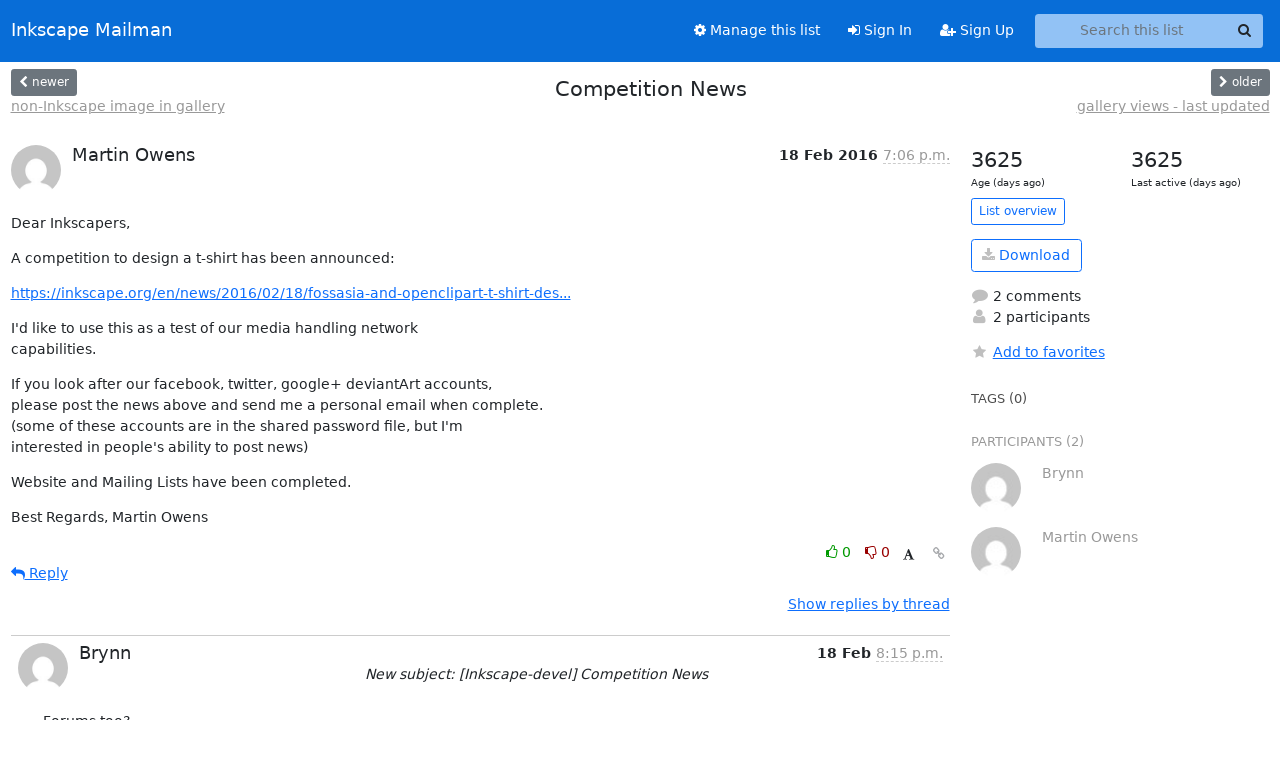

--- FILE ---
content_type: text/html; charset=utf-8
request_url: https://lists.inkscape.org/hyperkitty/list/inkscape-docs@lists.inkscape.org/thread/DDA3EX3NUYIKZIVAN6VTIWIZH6D76LQW/?sort=date
body_size: 29078
content:





<!DOCTYPE HTML>
<html>
    <head>
        <meta http-equiv="Content-Type" content="text/html; charset=UTF-8" />
        <meta name="viewport" content="width=device-width, initial-scale=1.0" />
        <meta name="ROBOTS" content="INDEX, FOLLOW" />
        <title>
Competition News - Inkscape Docs - Inkscape Mailman
</title>
        <meta name="author" content="" />
        <meta name="dc.language" content="en" />
        <link rel="shortcut icon" href="/static/hyperkitty/img/favicon.ico" />
        <link rel="stylesheet" href="/static/hyperkitty/libs/jquery/smoothness/jquery-ui-1.13.1.min.css" type="text/css" media="all" />
        <link rel="stylesheet" href="/static/hyperkitty/libs/fonts/font-awesome/css/font-awesome.min.css" type="text/css" media="all" />
        <link rel="stylesheet" href="/static/hyperkitty/libs/fonts/icomoon/icomoon.css" type="text/css" media="all"><link rel="stylesheet" href="/static/hyperkitty/libs/fonts/droid/droid.css" type="text/css" media="all"><link rel="stylesheet" href="/static/django-mailman3/css/main.css"><link rel="stylesheet" href="/static/CACHE/css/hyperkitty.22959302bc12.css" type="text/css" media="all">
         
        
        

    </head>

    <body>

    


    <nav class="navbar sticky-top navbar-expand-md mb-2" id="navbar-main">
        <div class="container-xxl">
            <div class="navbar-header"> <!--part of navbar that's always present-->
                <button type="button" class="navbar-toggler collapsed" data-bs-toggle="collapse" data-bs-target=".navbar-collapse">
                    <span class="fa fa-bars"></span>
                </button>
                <a class="navbar-brand" href="/hyperkitty/">Inkscape Mailman</a>

            </div> <!-- /navbar-header -->
            <div class="d-flex">
                <div class="auth dropdown d-md-none">
                        
                </div>
                
                <a  href="/accounts/login/?next=/hyperkitty/list/inkscape-docs%40lists.inkscape.org/thread/DDA3EX3NUYIKZIVAN6VTIWIZH6D76LQW/" class="nav-link d-md-none">
                    <span class="fa fa-sign-in"></span>
                    Sign In
                </a>
                <a  href="/accounts/signup/?next=/hyperkitty/list/inkscape-docs%40lists.inkscape.org/thread/DDA3EX3NUYIKZIVAN6VTIWIZH6D76LQW/" class="nav-link d-md-none">
                    <span class="fa fa-user-plus"></span>
                    Sign Up
                </a>
                
            </div>
            <div class="navbar-collapse collapse justify-content-end"> <!--part of navbar that's collapsed on small screens-->
                <!-- show dropdown for smaller viewports b/c login name/email may be too long -->
                <!-- only show this extra button/dropdown if we're in small screen sizes -->
            
                
                <a href="/postorius/lists/inkscape-docs.lists.inkscape.org/" class="nav-link">
                    <span class="fa fa-cog"></span>
                    Manage this list
                </a>
                
            
            
            <a  href="/accounts/login/?next=/hyperkitty/list/inkscape-docs%40lists.inkscape.org/thread/DDA3EX3NUYIKZIVAN6VTIWIZH6D76LQW/" class="nav-link d-none d-md-block">
                <span class="fa fa-sign-in"></span>
                Sign In
            </a>
            <a  href="/accounts/signup/?next=/hyperkitty/list/inkscape-docs%40lists.inkscape.org/thread/DDA3EX3NUYIKZIVAN6VTIWIZH6D76LQW/" class="nav-link d-none d-md-block">
                <span class="fa fa-user-plus"></span>
                Sign Up
            </a>
            
                <form name="search" method="get" action="/hyperkitty/search" class="navbar-form navbar-right my-2 my-lg-2 ms-2 me-2" role="search">
                    <input type="hidden" name="mlist" value="inkscape-docs@lists.inkscape.org" />
                    <div class="input-group">
                    <input name="q" type="text" class="form-control rounded-4 search"
                            
                                placeholder="Search this list"
                                aria-label="Search this list"
                            
                            
                            />
                    <button class="btn search-button" aria-label="Search"><span class="fa fa-search"></span></button>
                    </div>
                </form>
                <!-- larger viewports -->
                <ul class="nav navbar-nav auth d-none d-md-flex">
                    
                </ul>
            </div> <!--/navbar-collapse -->
        </div><!-- /container for navbar -->
    </nav>

    

     <div class="modal fade" tabindex="-1" role="dialog" id="keyboard-shortcuts">
       <div class="modal-dialog" role="document">
         <div class="modal-content">
           <div class="modal-header">
             <button type="button" class="close" data-dismiss="modal" aria-label="Close"><span aria-hidden="true">&times;</span></button>
             <h4 class="modal-title">Keyboard Shortcuts</h4>
           </div>
           <div class="modal-body">
             <h3>Thread View</h3>
             <ul>
               <li><code>j</code>: Next unread message </li>
               <li><code>k</code>: Previous unread message </li>
               <li><code>j a</code>: Jump to all threads
               <li><code>j l</code>: Jump to MailingList overview
             </ul>
           </div>
         </div><!-- /.modal-content -->
       </div><!-- /.modal-dialog -->
     </div><!-- /.modal -->

     <div class="container-xxl" role="main">
        

<div class="row view-thread d-flex">

        <!-- thread header: navigation (older/newer), thread title -->
        <div class="thread-header">
          <div class="d-flex">
            
            <div>
                
                <a id="next-thread" class="btn btn-secondary btn-sm "
                        title="non-Inkscape image in gallery"
                        href="/hyperkitty/list/inkscape-docs@lists.inkscape.org/thread/SSRMTFLMR44MZ2PKBTAM6NRBYFUF2725/">
                    <span class="fa fa-chevron-left"></span>
                    <span class="d-none d-md-inline">newer</span>
                </a>
                <br />
                <a href="/hyperkitty/list/inkscape-docs@lists.inkscape.org/thread/SSRMTFLMR44MZ2PKBTAM6NRBYFUF2725/"
                title="non-Inkscape image in gallery" class="thread-titles d-none d-md-block">
                    non-Inkscape image in gallery
                </a>
               
            </div>
            <div class="flex-grow-1">
                <h3>Competition News</h3>
            </div>
            <div class="right">
                <a id="prev-thread" class="btn btn-secondary btn-sm "
                    
                    title="gallery views - last updated"
                    href="/hyperkitty/list/inkscape-docs@lists.inkscape.org/thread/GTNUKR3OTFDTCD4DQCPG7KAFGC4K6H3T/"
                    >
                    <span class="fa fa-chevron-right"></span>
                    <span class="d-none d-md-inline">older</span>
                </a><br />
                
                <a href="/hyperkitty/list/inkscape-docs@lists.inkscape.org/thread/GTNUKR3OTFDTCD4DQCPG7KAFGC4K6H3T/"
                    title="gallery views - last updated" class="thread-titles d-none d-md-block">
                    gallery views - last updated
                </a>
                
            </div>
          </div>
         
         </div>
        </div> <!-- /thread-header -->

        <div class="row">
            <div class="col-sm-12 col-md-9">
                <!-- main section, the email thread -->
                <div id="thread-content">

                    <!-- Start first email -->
                    





<div class="email email-first">

    <div id="DDA3EX3NUYIKZIVAN6VTIWIZH6D76LQW" class="email-header">
        <div class="gravatar-wrapper">
            <div class="gravatar circle">
                <img class="gravatar" src="https://secure.gravatar.com/avatar/516640127f084752aaf5f23c7119f1be.jpg?s=120&amp;d=mm&amp;r=g" width="120" height="120" alt="" />
            </div>
            <div class="email-author">
                <h2 class="name">
                    
                       Martin Owens
                    
                </h2>
            </div>
        </div>
        <div class="email-date right">
            
            
            <span class="date d-none d-sm-inline">
                18 Feb
                
                    2016
                
            </span>
            <span class="date d-sm-none">
                18 Feb
                
                '16
                
            </span>
            
            <div class="time">
                <span title="Sender's time: Feb. 18, 2016, 2:06 p.m.">7:06 p.m.</span>
            </div>

        </div>
        
    </div> <!-- /email-header: gravatar, author-info, date, peramlink, changed_subject -->
    <div class="email-body ">
      <p>Dear Inkscapers,</p>
<p>A competition to design a t-shirt has been announced:</p>
<p><a target="_blank" href="https://inkscape.org/en/news/2016/02/18/fossasia-and-openclipart-t-shirt-design-contest/?no_cache">https://inkscape.org/en/news/2016/02/18/fossasia-and-openclipart-t-shirt-des...</a></p>
<p>I'd like to use this as a test of our media handling network
capabilities.</p>
<p>If you look after our facebook, twitter, google+ deviantArt accounts,
please post the news above and send me a personal email when complete.
(some of these accounts are in the shared password file, but I'm
interested in people's ability to post news)</p>
<p>Website and Mailing Lists have been completed.</p>
<p>Best Regards, Martin Owens</p>

    </div>

    

    <div class="email-info">
      <div class="likeform-wrapper right">
        <div class="messagelink pull-right">
          <button class="toggle-font btn btn-sm"
                title="Display in fixed font"
                data-bs-toggle="tooltip" data-placement="bottom">
                <i class="fa fa-font"></i>
          </button>
          <a href="/hyperkitty/list/inkscape-docs@lists.inkscape.org/message/DDA3EX3NUYIKZIVAN6VTIWIZH6D76LQW/"
             title="Permalink for this message"
             data-bs-toggle="tooltip" data-placement="bottom"><i class="fa fa-link"></i></a>
        </div>
        

    <form method="post" class="likeform"
          action="/hyperkitty/list/inkscape-docs@lists.inkscape.org/message/DDA3EX3NUYIKZIVAN6VTIWIZH6D76LQW/vote">
    <input type="hidden" name="csrfmiddlewaretoken" value="3ns02YvmRu1pjt2YiELzoP6ZGVIUHvr26La5oURA6BCR4TvZhzgJkJzVAZvrrNcd">
    
		
			<a class="youlike vote  disabled" title="You must be logged-in to vote."
			href="#like" data-vote="1" aria-label="Like thread">
					<i class="fa fa-thumbs-o-up"></i> 0
			</a>
			<a class="youdislike vote disabled" title="You must be logged-in to vote."
			href="#dislike" data-vote="-1" aria-label="Dislike thread">
				<i class="fa fa-thumbs-o-down"></i> 0
			</a>
		
    

    </form>

        </div>

        <!-- Reply link -->
        
        
        <a class="reply reply-mailto" title="Sign in to reply online"
           href="mailto:inkscape-docs@lists.inkscape.org?Subject=Re%3A%20%5BInkscape-docs%5D%20Competition%20News&amp;In-Reply-To=&lt;1455822389.6374.8.camel%40...77...&gt;">
            <i class="fa fa-reply"></i>
            Reply
        </a>
        
        

        <!-- Attachments -->
        
        <!-- Reply form -->
        

    </div>

</div>

                    <!-- End first email -->

                    <p class="sort-mode">
                        
                        <a href="/hyperkitty/list/inkscape-docs@lists.inkscape.org/thread/DDA3EX3NUYIKZIVAN6VTIWIZH6D76LQW/?sort=thread"
                            >Show replies by thread</a>
                        
                    </p>

                    <div class="anchor-link">
                        <a id="replies"></a>
                    </div>
                    <div class="replies">
                        
                            

    
    <div class="odd ">
      <!-- Start email -->
      





<div class="email">

    <div id="LJNE4YMBCGFPY7567B6UP52XRS5EQEFS" class="email-header">
        <div class="gravatar-wrapper">
            <div class="gravatar circle">
                <img class="gravatar" src="https://secure.gravatar.com/avatar/7df319e14560201bf22144cc0599c3ef.jpg?s=120&amp;d=mm&amp;r=g" width="120" height="120" alt="" />
            </div>
            <div class="email-author">
                <h2 class="name">
                    
                       Brynn
                    
                </h2>
            </div>
        </div>
        <div class="email-date right">
            
            
            <span class="date d-none d-sm-inline">
                18 Feb
                
            </span>
            <span class="date d-sm-none">
                18 Feb
                
            </span>
            
            <div class="time">
                <span title="Sender's time: Feb. 18, 2016, 1:15 p.m.">8:15 p.m.</span>
            </div>

        </div>
        
        <div class="subject">
          New subject: [Inkscape-devel] Competition News
        </div>
        
    </div> <!-- /email-header: gravatar, author-info, date, peramlink, changed_subject -->
    <div class="email-body ">
      <p>Forums too?</p>
<p>--------------------------------------------------
From: &quot;Martin Owens&quot; &lt;doctormo@...2...&gt;
Sent: Thursday, February 18, 2016 12:06 PM
To: &quot;inkscape-devel&quot; <a target="_blank" href="mailto:inkscape-devel@lists.sourceforge.net">inkscape-devel@lists.sourceforge.net</a>; &quot;inkscape-user&quot; 
<a target="_blank" href="mailto:inkscape-user@lists.sourceforge.net">inkscape-user@lists.sourceforge.net</a>; &quot;inkscape-docs&quot; 
<a target="_blank" href="mailto:inkscape-docs@lists.sourceforge.net">inkscape-docs@lists.sourceforge.net</a>
Subject: [Inkscape-devel] Competition News</p>
<div class="quoted-switch"><a href="#">...</a></div><blockquote class="blockquote quoted-text"><p>Dear Inkscapers,</p>
<p>A competition to design a t-shirt has been announced:</p>
<p><a target="_blank" href="https://inkscape.org/en/news/2016/02/18/fossasia-and-openclipart-t-shirt-design-contest/?no_cache">https://inkscape.org/en/news/2016/02/18/fossasia-and-openclipart-t-shirt-des...</a></p>
<p>I'd like to use this as a test of our media handling network
capabilities.</p>
<p>If you look after our facebook, twitter, google+ deviantArt accounts,
please post the news above and send me a personal email when complete.
(some of these accounts are in the shared password file, but I'm
interested in people's ability to post news)</p>
<p>Website and Mailing Lists have been completed.</p>
<p>Best Regards, Martin Owens</p>
<hr />
<p>Site24x7 APM Insight: Get Deep Visibility into Application Performance
APM + Mobile APM + RUM: Monitor 3 App instances at just $35/Month
Monitor end-to-end web transactions and take corrective actions now
Troubleshoot faster and improve end-user experience. Signup Now!
<a target="_blank" href="http://pubads.g.doubleclick.net/gampad/clk?id=272487151&amp;iu=/4140">http://pubads.g.doubleclick.net/gampad/clk?id=272487151&amp;iu=/4140</a>
_______________________________________________
Inkscape-devel mailing list
Inkscape-devel@lists.sourceforge.net
<a target="_blank" href="https://lists.sourceforge.net/lists/listinfo/inkscape-devel">https://lists.sourceforge.net/lists/listinfo/inkscape-devel</a></p>
</blockquote>
    </div>

    

    <div class="email-info">
      <div class="likeform-wrapper right">
        <div class="messagelink pull-right">
          <button class="toggle-font btn btn-sm"
                title="Display in fixed font"
                data-bs-toggle="tooltip" data-placement="bottom">
                <i class="fa fa-font"></i>
          </button>
          <a href="/hyperkitty/list/inkscape-docs@lists.inkscape.org/message/LJNE4YMBCGFPY7567B6UP52XRS5EQEFS/"
             title="Permalink for this message"
             data-bs-toggle="tooltip" data-placement="bottom"><i class="fa fa-link"></i></a>
        </div>
        

    <form method="post" class="likeform"
          action="/hyperkitty/list/inkscape-docs@lists.inkscape.org/message/LJNE4YMBCGFPY7567B6UP52XRS5EQEFS/vote">
    <input type="hidden" name="csrfmiddlewaretoken" value="3ns02YvmRu1pjt2YiELzoP6ZGVIUHvr26La5oURA6BCR4TvZhzgJkJzVAZvrrNcd">
    
		
			<a class="youlike vote  disabled" title="You must be logged-in to vote."
			href="#like" data-vote="1" aria-label="Like thread">
					<i class="fa fa-thumbs-o-up"></i> 0
			</a>
			<a class="youdislike vote disabled" title="You must be logged-in to vote."
			href="#dislike" data-vote="-1" aria-label="Dislike thread">
				<i class="fa fa-thumbs-o-down"></i> 0
			</a>
		
    

    </form>

        </div>

        <!-- Reply link -->
        
        
        <a class="reply reply-mailto" title="Sign in to reply online"
           href="mailto:inkscape-docs@lists.inkscape.org?Subject=Re%3A%20%5BInkscape-docs%5D%20%5BInkscape-devel%5D%20Competition%20News&amp;In-Reply-To=&lt;439C4A4060D9439099CE34C1FE11B839%40...101...&gt;">
            <i class="fa fa-reply"></i>
            Reply
        </a>
        
        

        <!-- Attachments -->
        
        <!-- Reply form -->
        

    </div>

</div>

      <!-- End of email -->
    </div>
    
    <div class="even ">
      <!-- Start email -->
      





<div class="email">

    <div id="YVBWJNDLB6JKLYEYRQUO5I3Q76TRNPZT" class="email-header">
        <div class="gravatar-wrapper">
            <div class="gravatar circle">
                <img class="gravatar" src="https://secure.gravatar.com/avatar/7df319e14560201bf22144cc0599c3ef.jpg?s=120&amp;d=mm&amp;r=g" width="120" height="120" alt="" />
            </div>
            <div class="email-author">
                <h2 class="name">
                    
                       Brynn
                    
                </h2>
            </div>
        </div>
        <div class="email-date right">
            
            
            <div class="time">
                <span title="Sender's time: Feb. 18, 2016, 1:27 p.m.">8:27 p.m.</span>
            </div>

        </div>
        
        <div class="subject">
          New subject: [Inkscape-devel] Competition News
        </div>
        
    </div> <!-- /email-header: gravatar, author-info, date, peramlink, changed_subject -->
    <div class="email-body ">
      <p>Sorry, I'm a little unclear about</p>
<div class="quoted-switch"><a href="#">...</a></div><blockquote class="blockquote quoted-text"><p>(some of these accounts are in the shared password file, but I'm
interested in people's ability to post news)</p>
<p>Website and Mailing Lists have been completed.</p>
</blockquote><p>Are you talking about on the News pages?  I'm currently working privately 
with Maren to even find how to write a new News item.  I don't see the right 
links.</p>
<p>But for the 2nd comment -- I think you must be talking about something 
outside my understanding.</p>
<p>Thanks,
brynn</p>
<p>--------------------------------------------------
From: &quot;Martin Owens&quot; &lt;doctormo@...2...&gt;
Sent: Thursday, February 18, 2016 12:06 PM
To: &quot;inkscape-devel&quot; <a target="_blank" href="mailto:inkscape-devel@lists.sourceforge.net">inkscape-devel@lists.sourceforge.net</a>; &quot;inkscape-user&quot; 
<a target="_blank" href="mailto:inkscape-user@lists.sourceforge.net">inkscape-user@lists.sourceforge.net</a>; &quot;inkscape-docs&quot; 
<a target="_blank" href="mailto:inkscape-docs@lists.sourceforge.net">inkscape-docs@lists.sourceforge.net</a>
Subject: [Inkscape-devel] Competition News</p>
<div class="quoted-switch"><a href="#">...</a></div><blockquote class="blockquote quoted-text"><p>Dear Inkscapers,</p>
<p>A competition to design a t-shirt has been announced:</p>
<p><a target="_blank" href="https://inkscape.org/en/news/2016/02/18/fossasia-and-openclipart-t-shirt-design-contest/?no_cache">https://inkscape.org/en/news/2016/02/18/fossasia-and-openclipart-t-shirt-des...</a></p>
<p>I'd like to use this as a test of our media handling network
capabilities.</p>
<p>If you look after our facebook, twitter, google+ deviantArt accounts,
please post the news above and send me a personal email when complete.
(some of these accounts are in the shared password file, but I'm
interested in people's ability to post news)</p>
<p>Website and Mailing Lists have been completed.</p>
<p>Best Regards, Martin Owens</p>
<hr />
<p>Site24x7 APM Insight: Get Deep Visibility into Application Performance
APM + Mobile APM + RUM: Monitor 3 App instances at just $35/Month
Monitor end-to-end web transactions and take corrective actions now
Troubleshoot faster and improve end-user experience. Signup Now!
<a target="_blank" href="http://pubads.g.doubleclick.net/gampad/clk?id=272487151&amp;iu=/4140">http://pubads.g.doubleclick.net/gampad/clk?id=272487151&amp;iu=/4140</a>
_______________________________________________
Inkscape-devel mailing list
Inkscape-devel@lists.sourceforge.net
<a target="_blank" href="https://lists.sourceforge.net/lists/listinfo/inkscape-devel">https://lists.sourceforge.net/lists/listinfo/inkscape-devel</a></p>
</blockquote>
    </div>

    

    <div class="email-info">
      <div class="likeform-wrapper right">
        <div class="messagelink pull-right">
          <button class="toggle-font btn btn-sm"
                title="Display in fixed font"
                data-bs-toggle="tooltip" data-placement="bottom">
                <i class="fa fa-font"></i>
          </button>
          <a href="/hyperkitty/list/inkscape-docs@lists.inkscape.org/message/YVBWJNDLB6JKLYEYRQUO5I3Q76TRNPZT/"
             title="Permalink for this message"
             data-bs-toggle="tooltip" data-placement="bottom"><i class="fa fa-link"></i></a>
        </div>
        

    <form method="post" class="likeform"
          action="/hyperkitty/list/inkscape-docs@lists.inkscape.org/message/YVBWJNDLB6JKLYEYRQUO5I3Q76TRNPZT/vote">
    <input type="hidden" name="csrfmiddlewaretoken" value="3ns02YvmRu1pjt2YiELzoP6ZGVIUHvr26La5oURA6BCR4TvZhzgJkJzVAZvrrNcd">
    
		
			<a class="youlike vote  disabled" title="You must be logged-in to vote."
			href="#like" data-vote="1" aria-label="Like thread">
					<i class="fa fa-thumbs-o-up"></i> 0
			</a>
			<a class="youdislike vote disabled" title="You must be logged-in to vote."
			href="#dislike" data-vote="-1" aria-label="Dislike thread">
				<i class="fa fa-thumbs-o-down"></i> 0
			</a>
		
    

    </form>

        </div>

        <!-- Reply link -->
        
        
        <a class="reply reply-mailto" title="Sign in to reply online"
           href="mailto:inkscape-docs@lists.inkscape.org?Subject=Re%3A%20%5BInkscape-docs%5D%20%5BInkscape-devel%5D%20Competition%20News&amp;In-Reply-To=&lt;2D025299F12D440AB0986543FC2BC968%40...101...&gt;">
            <i class="fa fa-reply"></i>
            Reply
        </a>
        
        

        <!-- Attachments -->
        
        <!-- Reply form -->
        

    </div>

</div>

      <!-- End of email -->
    </div>
    

                        
                    </div>

                </div>
            </div>

            <div class="col-12 col-md-3">
                <div class="anchor-link">
                    <a id="stats"></a>
                </div>
                




<!-- right column -->
<section id="thread-overview-info">
    <!-- Start stats re: dates -->
    <div id="thread-date-info" class="row">
      <div class="col">
        <span class="days-num">3625</span>
        <div class="days-text">
          Age (days ago)
        </div>
      </div>
      <div class="col">
        <span class="days-num">3625</span>
        <div class="days-text">
          Last active (days ago)
        </div>
        </div>
    </div> <!-- /Stats re: dates -->

    <p>
        <a href="/hyperkitty/list/inkscape-docs@lists.inkscape.org/" class="btn btn-outline-primary btn-sm">
            List overview
        </a>
    </p>

    

    
    <a href="/hyperkitty/list/inkscape-docs@lists.inkscape.org/export/inkscape-docs@lists.inkscape.org-DDA3EX3NUYIKZIVAN6VTIWIZH6D76LQW.mbox.gz?thread=DDA3EX3NUYIKZIVAN6VTIWIZH6D76LQW" title="This thread in gzipped mbox format"
          class="btn btn-outline-primary">
        <i class="fa fa-download"></i> Download</a>
    

    <p class="thread-overview-details">
    <div>
        <i class="fa fa-fw fa-comment"></i>
        2 comments
    </div>
    <div>
        <i class="fa fa-fw fa-user"></i>
        2 participants
    </div>
    
    </p>

    <form id="fav_form" name="favorite" method="post" class="favorite"
          action="/hyperkitty/list/inkscape-docs@lists.inkscape.org/thread/DDA3EX3NUYIKZIVAN6VTIWIZH6D76LQW/favorite">
        <input type="hidden" name="csrfmiddlewaretoken" value="3ns02YvmRu1pjt2YiELzoP6ZGVIUHvr26La5oURA6BCR4TvZhzgJkJzVAZvrrNcd">
        <input type="hidden" name="action" value="add" />
        <p>
            <a href="#AddFav" class="notsaved disabled" title="You must be logged-in to have favorites.">
                <i class="fa fa-fw fa-star"></i>Add to favorites</a>
            <a href="#RmFav" class="saved">
                <i class="fa fa-fw fa-star"></i>Remove from favorites</a>
        </p>
    </form>

    

    <div id="tags">
        

        <h3 id="tag-title">tags (0) </h3>
        

    </div>
    
    
    <div id="participants">
        <h3 id="participants_title">participants (2)</h3>
        <ul class="list-unstyled">
            
            <li class="row">
                <div class="participant-gravatar col-sm-auto circle"><img class="gravatar" src="https://secure.gravatar.com/avatar/7df319e14560201bf22144cc0599c3ef.jpg?s=48&amp;d=mm&amp;r=g" width="48" height="48" alt="" /></div>
                <div class="participant-name col">Brynn</div>
            </li>
            
            <li class="row">
                <div class="participant-gravatar col-sm-auto circle"><img class="gravatar" src="https://secure.gravatar.com/avatar/516640127f084752aaf5f23c7119f1be.jpg?s=48&amp;d=mm&amp;r=g" width="48" height="48" alt="" /></div>
                <div class="participant-name col">Martin Owens</div>
            </li>
            
        </ul>
    </div>
    
</section>



            </div>

        </div>

</div>

<!-- end of content -->

    </div> <!-- /container for content -->

    <footer class="footer">
      <div class="container">
        <p class="text-muted">
            <img class="logo" alt="HyperKitty" src="/static/hyperkitty/img/logo.png" />
            Powered by <a href="http://hyperkitty.readthedocs.org">HyperKitty</a> version 1.3.8.
        </p>
      </div>
    </footer>

    <script src="/static/hyperkitty/libs/jquery/jquery-3.6.0.min.js"></script>
    <script src="/static/hyperkitty/libs/jquery/jquery-ui-1.13.1.min.js"></script>
    <script type="text/javascript" src="/static/hyperkitty/libs/bootstrap/javascripts/bootstrap.bundle.min.js"></script>
<script type="text/javascript" src="/static/hyperkitty/libs/mousetrap/mousetrap.min.js"></script>
<script type="text/javascript" src="/static/hyperkitty/libs/jquery.expander.js"></script>
<script type="text/javascript" src="/static/hyperkitty/libs/d3.v2.min.js"></script>
<script type="text/javascript" src="/static/hyperkitty/libs/jquery.hotkeys.js"></script>
<script type="text/javascript" src="/static/django-mailman3/js/main.js"></script>
<script type="text/javascript" src="/static/hyperkitty/js/hyperkitty-common.js"></script>
<script type="text/javascript" src="/static/hyperkitty/js/hyperkitty-index.js"></script>
<script type="text/javascript" src="/static/hyperkitty/js/hyperkitty-overview.js"></script>
<script type="text/javascript" src="/static/hyperkitty/js/hyperkitty-thread.js"></script>
<script type="text/javascript" src="/static/hyperkitty/js/hyperkitty-userprofile.js"></script>
    <script>
      // Add the .js-enabled class to the body so we can style the elements
      // depending on whether Javascript is enabled.
      $(document).ready(function(){
          $("body").addClass("js-enabled");
          $(".gravatar").addClass("rounded-circle");
      });
    </script>
    

<script type="text/javascript">
    $(document).ready(function() {
        //enable tooltips for thread buttons
        $("btn#next-thread").tooltip();
        $("btn#prev-thread").tooltip();

        setup_category();
        setup_tags();
        setup_favorites();
        // Hide quotes by default in the thread view
        fold_quotes("div.container-xxl");
        // Load the replies
        update_thread_replies("/hyperkitty/list/inkscape-docs@lists.inkscape.org/thread/DDA3EX3NUYIKZIVAN6VTIWIZH6D76LQW/replies?sort=date&last_view=");
        setup_unreadnavbar("#unreadnavbar");
        setup_thread_keyboard_shortcuts();
    });
</script>



    


    </body>
</html>


--- FILE ---
content_type: application/javascript
request_url: https://lists.inkscape.org/hyperkitty/list/inkscape-docs@lists.inkscape.org/thread/DDA3EX3NUYIKZIVAN6VTIWIZH6D76LQW/replies?sort=date&last_view=
body_size: 11866
content:
{"replies_html": "\n\n    \n    <div class=\"odd \">\n      <!-- Start email -->\n      \n\n\n\n\n\n<div class=\"email\">\n\n    <div id=\"LJNE4YMBCGFPY7567B6UP52XRS5EQEFS\" class=\"email-header\">\n        <div class=\"gravatar-wrapper\">\n            <div class=\"gravatar circle\">\n                <img class=\"gravatar\" src=\"https://secure.gravatar.com/avatar/7df319e14560201bf22144cc0599c3ef.jpg?s=120&amp;d=mm&amp;r=g\" width=\"120\" height=\"120\" alt=\"\" />\n            </div>\n            <div class=\"email-author\">\n                <h2 class=\"name\">\n                    \n                       Brynn\n                    \n                </h2>\n            </div>\n        </div>\n        <div class=\"email-date right\">\n            \n            \n            <span class=\"date d-none d-sm-inline\">\n                18 Feb\n                \n            </span>\n            <span class=\"date d-sm-none\">\n                18 Feb\n                \n            </span>\n            \n            <div class=\"time\">\n                <span title=\"Sender's time: Feb. 18, 2016, 1:15 p.m.\">8:15 p.m.</span>\n            </div>\n\n        </div>\n        \n        <div class=\"subject\">\n          New subject: [Inkscape-devel] Competition News\n        </div>\n        \n    </div> <!-- /email-header: gravatar, author-info, date, peramlink, changed_subject -->\n    <div class=\"email-body \">\n      <p>Forums too?</p>\n<p>--------------------------------------------------\nFrom: &quot;Martin Owens&quot; &lt;doctormo@...2...&gt;\nSent: Thursday, February 18, 2016 12:06 PM\nTo: &quot;inkscape-devel&quot; <a target=\"_blank\" href=\"mailto:inkscape-devel@lists.sourceforge.net\">inkscape-devel@lists.sourceforge.net</a>; &quot;inkscape-user&quot; \n<a target=\"_blank\" href=\"mailto:inkscape-user@lists.sourceforge.net\">inkscape-user@lists.sourceforge.net</a>; &quot;inkscape-docs&quot; \n<a target=\"_blank\" href=\"mailto:inkscape-docs@lists.sourceforge.net\">inkscape-docs@lists.sourceforge.net</a>\nSubject: [Inkscape-devel] Competition News</p>\n<div class=\"quoted-switch\"><a href=\"#\">...</a></div><blockquote class=\"blockquote quoted-text\"><p>Dear Inkscapers,</p>\n<p>A competition to design a t-shirt has been announced:</p>\n<p><a target=\"_blank\" href=\"https://inkscape.org/en/news/2016/02/18/fossasia-and-openclipart-t-shirt-design-contest/?no_cache\">https://inkscape.org/en/news/2016/02/18/fossasia-and-openclipart-t-shirt-des...</a></p>\n<p>I'd like to use this as a test of our media handling network\ncapabilities.</p>\n<p>If you look after our facebook, twitter, google+ deviantArt accounts,\nplease post the news above and send me a personal email when complete.\n(some of these accounts are in the shared password file, but I'm\ninterested in people's ability to post news)</p>\n<p>Website and Mailing Lists have been completed.</p>\n<p>Best Regards, Martin Owens</p>\n<hr />\n<p>Site24x7 APM Insight: Get Deep Visibility into Application Performance\nAPM + Mobile APM + RUM: Monitor 3 App instances at just $35/Month\nMonitor end-to-end web transactions and take corrective actions now\nTroubleshoot faster and improve end-user experience. Signup Now!\n<a target=\"_blank\" href=\"http://pubads.g.doubleclick.net/gampad/clk?id=272487151&amp;iu=/4140\">http://pubads.g.doubleclick.net/gampad/clk?id=272487151&amp;iu=/4140</a>\n_______________________________________________\nInkscape-devel mailing list\nInkscape-devel@lists.sourceforge.net\n<a target=\"_blank\" href=\"https://lists.sourceforge.net/lists/listinfo/inkscape-devel\">https://lists.sourceforge.net/lists/listinfo/inkscape-devel</a></p>\n</blockquote>\n    </div>\n\n    \n\n    <div class=\"email-info\">\n      <div class=\"likeform-wrapper right\">\n        <div class=\"messagelink pull-right\">\n          <button class=\"toggle-font btn btn-sm\"\n                title=\"Display in fixed font\"\n                data-bs-toggle=\"tooltip\" data-placement=\"bottom\">\n                <i class=\"fa fa-font\"></i>\n          </button>\n          <a href=\"/hyperkitty/list/inkscape-docs@lists.inkscape.org/message/LJNE4YMBCGFPY7567B6UP52XRS5EQEFS/\"\n             title=\"Permalink for this message\"\n             data-bs-toggle=\"tooltip\" data-placement=\"bottom\"><i class=\"fa fa-link\"></i></a>\n        </div>\n        \n\n    <form method=\"post\" class=\"likeform\"\n          action=\"/hyperkitty/list/inkscape-docs@lists.inkscape.org/message/LJNE4YMBCGFPY7567B6UP52XRS5EQEFS/vote\">\n    <input type=\"hidden\" name=\"csrfmiddlewaretoken\" value=\"8nhnJCEpAX2Wr0gUiwQyzP0i8LnMHKaBbLZs5y0DP4DocqJVhrlIvJte2Pajr2VM\">\n    \n\t\t\n\t\t\t<a class=\"youlike vote  disabled\" title=\"You must be logged-in to vote.\"\n\t\t\thref=\"#like\" data-vote=\"1\" aria-label=\"Like thread\">\n\t\t\t\t\t<i class=\"fa fa-thumbs-o-up\"></i> 0\n\t\t\t</a>\n\t\t\t<a class=\"youdislike vote disabled\" title=\"You must be logged-in to vote.\"\n\t\t\thref=\"#dislike\" data-vote=\"-1\" aria-label=\"Dislike thread\">\n\t\t\t\t<i class=\"fa fa-thumbs-o-down\"></i> 0\n\t\t\t</a>\n\t\t\n    \n\n    </form>\n\n        </div>\n\n        <!-- Reply link -->\n        \n        \n        <a class=\"reply reply-mailto\" title=\"Sign in to reply online\"\n           href=\"mailto:inkscape-docs@lists.inkscape.org?Subject=Re%3A%20%5BInkscape-docs%5D%20%5BInkscape-devel%5D%20Competition%20News&amp;In-Reply-To=&lt;439C4A4060D9439099CE34C1FE11B839%40...101...&gt;\">\n            <i class=\"fa fa-reply\"></i>\n            Reply\n        </a>\n        \n        \n\n        <!-- Attachments -->\n        \n        <!-- Reply form -->\n        \n\n    </div>\n\n</div>\n\n      <!-- End of email -->\n    </div>\n    \n    <div class=\"even \">\n      <!-- Start email -->\n      \n\n\n\n\n\n<div class=\"email\">\n\n    <div id=\"YVBWJNDLB6JKLYEYRQUO5I3Q76TRNPZT\" class=\"email-header\">\n        <div class=\"gravatar-wrapper\">\n            <div class=\"gravatar circle\">\n                <img class=\"gravatar\" src=\"https://secure.gravatar.com/avatar/7df319e14560201bf22144cc0599c3ef.jpg?s=120&amp;d=mm&amp;r=g\" width=\"120\" height=\"120\" alt=\"\" />\n            </div>\n            <div class=\"email-author\">\n                <h2 class=\"name\">\n                    \n                       Brynn\n                    \n                </h2>\n            </div>\n        </div>\n        <div class=\"email-date right\">\n            \n            \n            <div class=\"time\">\n                <span title=\"Sender's time: Feb. 18, 2016, 1:27 p.m.\">8:27 p.m.</span>\n            </div>\n\n        </div>\n        \n        <div class=\"subject\">\n          New subject: [Inkscape-devel] Competition News\n        </div>\n        \n    </div> <!-- /email-header: gravatar, author-info, date, peramlink, changed_subject -->\n    <div class=\"email-body \">\n      <p>Sorry, I'm a little unclear about</p>\n<div class=\"quoted-switch\"><a href=\"#\">...</a></div><blockquote class=\"blockquote quoted-text\"><p>(some of these accounts are in the shared password file, but I'm\ninterested in people's ability to post news)</p>\n<p>Website and Mailing Lists have been completed.</p>\n</blockquote><p>Are you talking about on the News pages?  I'm currently working privately \nwith Maren to even find how to write a new News item.  I don't see the right \nlinks.</p>\n<p>But for the 2nd comment -- I think you must be talking about something \noutside my understanding.</p>\n<p>Thanks,\nbrynn</p>\n<p>--------------------------------------------------\nFrom: &quot;Martin Owens&quot; &lt;doctormo@...2...&gt;\nSent: Thursday, February 18, 2016 12:06 PM\nTo: &quot;inkscape-devel&quot; <a target=\"_blank\" href=\"mailto:inkscape-devel@lists.sourceforge.net\">inkscape-devel@lists.sourceforge.net</a>; &quot;inkscape-user&quot; \n<a target=\"_blank\" href=\"mailto:inkscape-user@lists.sourceforge.net\">inkscape-user@lists.sourceforge.net</a>; &quot;inkscape-docs&quot; \n<a target=\"_blank\" href=\"mailto:inkscape-docs@lists.sourceforge.net\">inkscape-docs@lists.sourceforge.net</a>\nSubject: [Inkscape-devel] Competition News</p>\n<div class=\"quoted-switch\"><a href=\"#\">...</a></div><blockquote class=\"blockquote quoted-text\"><p>Dear Inkscapers,</p>\n<p>A competition to design a t-shirt has been announced:</p>\n<p><a target=\"_blank\" href=\"https://inkscape.org/en/news/2016/02/18/fossasia-and-openclipart-t-shirt-design-contest/?no_cache\">https://inkscape.org/en/news/2016/02/18/fossasia-and-openclipart-t-shirt-des...</a></p>\n<p>I'd like to use this as a test of our media handling network\ncapabilities.</p>\n<p>If you look after our facebook, twitter, google+ deviantArt accounts,\nplease post the news above and send me a personal email when complete.\n(some of these accounts are in the shared password file, but I'm\ninterested in people's ability to post news)</p>\n<p>Website and Mailing Lists have been completed.</p>\n<p>Best Regards, Martin Owens</p>\n<hr />\n<p>Site24x7 APM Insight: Get Deep Visibility into Application Performance\nAPM + Mobile APM + RUM: Monitor 3 App instances at just $35/Month\nMonitor end-to-end web transactions and take corrective actions now\nTroubleshoot faster and improve end-user experience. Signup Now!\n<a target=\"_blank\" href=\"http://pubads.g.doubleclick.net/gampad/clk?id=272487151&amp;iu=/4140\">http://pubads.g.doubleclick.net/gampad/clk?id=272487151&amp;iu=/4140</a>\n_______________________________________________\nInkscape-devel mailing list\nInkscape-devel@lists.sourceforge.net\n<a target=\"_blank\" href=\"https://lists.sourceforge.net/lists/listinfo/inkscape-devel\">https://lists.sourceforge.net/lists/listinfo/inkscape-devel</a></p>\n</blockquote>\n    </div>\n\n    \n\n    <div class=\"email-info\">\n      <div class=\"likeform-wrapper right\">\n        <div class=\"messagelink pull-right\">\n          <button class=\"toggle-font btn btn-sm\"\n                title=\"Display in fixed font\"\n                data-bs-toggle=\"tooltip\" data-placement=\"bottom\">\n                <i class=\"fa fa-font\"></i>\n          </button>\n          <a href=\"/hyperkitty/list/inkscape-docs@lists.inkscape.org/message/YVBWJNDLB6JKLYEYRQUO5I3Q76TRNPZT/\"\n             title=\"Permalink for this message\"\n             data-bs-toggle=\"tooltip\" data-placement=\"bottom\"><i class=\"fa fa-link\"></i></a>\n        </div>\n        \n\n    <form method=\"post\" class=\"likeform\"\n          action=\"/hyperkitty/list/inkscape-docs@lists.inkscape.org/message/YVBWJNDLB6JKLYEYRQUO5I3Q76TRNPZT/vote\">\n    <input type=\"hidden\" name=\"csrfmiddlewaretoken\" value=\"8nhnJCEpAX2Wr0gUiwQyzP0i8LnMHKaBbLZs5y0DP4DocqJVhrlIvJte2Pajr2VM\">\n    \n\t\t\n\t\t\t<a class=\"youlike vote  disabled\" title=\"You must be logged-in to vote.\"\n\t\t\thref=\"#like\" data-vote=\"1\" aria-label=\"Like thread\">\n\t\t\t\t\t<i class=\"fa fa-thumbs-o-up\"></i> 0\n\t\t\t</a>\n\t\t\t<a class=\"youdislike vote disabled\" title=\"You must be logged-in to vote.\"\n\t\t\thref=\"#dislike\" data-vote=\"-1\" aria-label=\"Dislike thread\">\n\t\t\t\t<i class=\"fa fa-thumbs-o-down\"></i> 0\n\t\t\t</a>\n\t\t\n    \n\n    </form>\n\n        </div>\n\n        <!-- Reply link -->\n        \n        \n        <a class=\"reply reply-mailto\" title=\"Sign in to reply online\"\n           href=\"mailto:inkscape-docs@lists.inkscape.org?Subject=Re%3A%20%5BInkscape-docs%5D%20%5BInkscape-devel%5D%20Competition%20News&amp;In-Reply-To=&lt;2D025299F12D440AB0986543FC2BC968%40...101...&gt;\">\n            <i class=\"fa fa-reply\"></i>\n            Reply\n        </a>\n        \n        \n\n        <!-- Attachments -->\n        \n        <!-- Reply form -->\n        \n\n    </div>\n\n</div>\n\n      <!-- End of email -->\n    </div>\n    \n", "more_pending": false, "next_offset": null}